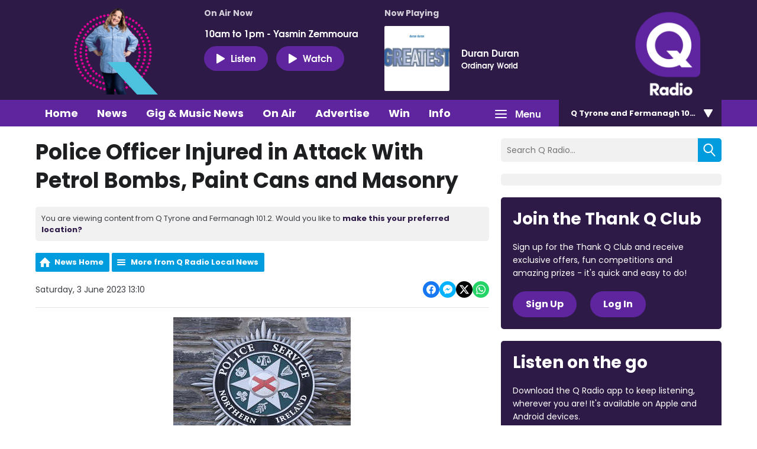

--- FILE ---
content_type: text/css
request_url: https://a.aiircdn.com/d/c/1637-rerez2amtc6nkk.css
body_size: 7975
content:
/*! normalize.css v3.0.2 | MIT License | git.io/normalize */html{font-family:sans-serif;-ms-text-size-adjust:100%;-webkit-text-size-adjust:100%}body{margin:0}article,aside,details,figcaption,figure,footer,header,hgroup,main,menu,nav,section,summary{display:block}audio,canvas,progress,video{display:inline-block;vertical-align:baseline}audio:not([controls]){display:none;height:0}[hidden],template{display:none}a{background-color:transparent}a:active,a:hover{outline:0}abbr[title]{border-bottom:1px dotted}b,strong{font-weight:bold}dfn{font-style:italic}h1{font-size:2em;margin:0.67em 0}mark{background:#ff0;color:#000}small{font-size:80%}sub,sup{font-size:75%;line-height:0;position:relative;vertical-align:baseline}sup{top:-0.5em}sub{bottom:-0.25em}img{border:0}svg:not(:root){overflow:hidden}figure{margin:1em 40px}hr{-moz-box-sizing:content-box;box-sizing:content-box;height:0}pre{overflow:auto}code,kbd,pre,samp{font-family:monospace, monospace;font-size:1em}button,input,optgroup,select,textarea{color:inherit;font:inherit;margin:0}button{overflow:visible}button,select{text-transform:none}button,html input[type="button"],input[type="reset"],input[type="submit"]{-webkit-appearance:button;cursor:pointer}button[disabled],html input[disabled]{cursor:default}button::-moz-focus-inner,input::-moz-focus-inner{border:0;padding:0}input{line-height:normal}input[type="checkbox"],input[type="radio"]{box-sizing:border-box;padding:0}input[type="number"]::-webkit-inner-spin-button,input[type="number"]::-webkit-outer-spin-button{height:auto}input[type="search"]{-webkit-appearance:textfield;-moz-box-sizing:content-box;-webkit-box-sizing:content-box;box-sizing:content-box}input[type="search"]::-webkit-search-cancel-button,input[type="search"]::-webkit-search-decoration{-webkit-appearance:none}fieldset{border:1px solid #c0c0c0;margin:0 2px;padding:0.35em 0.625em 0.75em}legend{border:0;padding:0}textarea{overflow:auto}optgroup{font-weight:bold}table{border-collapse:collapse;border-spacing:0}td,th{padding:0}html{-webkit-box-sizing:border-box;-moz-box-sizing:border-box;box-sizing:border-box}*,*:before,*:after{-webkit-box-sizing:inherit;-moz-box-sizing:inherit;box-sizing:inherit}body,h1,h2,h3,h4,h5,h6,p,blockquote,pre,dl,dd,ol,ul,form,fieldset,legend,figure,table,th,td,caption,hr{margin:0;padding:0}h1,h2,h3,h4,h5,h6,ul,ol,dl,blockquote,p,address,hr,table,fieldset,figure,pre{margin-bottom:1.25rem}ul,ol,dd{margin-left:1.25rem}body{--aiir-fw-actions-bg: #1891CB;--aiir-fw-actions-color: #fff;--aiir-fw-actions-hover-bg: #1ba1e2;--aiir-fw-actions-hover-color: #fff;--aiir-fw-sec-button-bg: #1891CB;--aiir-fw-sec-button-color: #fff;--aiir-fw-sec-button-hover-bg: #1ba1e2;--aiir-fw-sec-button-hover-color: #fff;--aiir-fw-sec-title-font-size: 1rem;--aiir-fw-sec-title-line-height: 1.25;--aiir-fw-sec-title-color: #151f62;--aiir-fw-sec-title-link-color: #151f62}html{font-size:1em}html,body{line-height:1.5;background-color:#ffffff;color:#3a3d42;font-family:Helvetica, Arial, sans-serif;-webkit-font-smoothing:antialiased;-moz-osx-font-smoothing:grayscale}h1{font-size:36px;font-size:2.25rem;line-height:1.3333333333}h2{font-size:28px;font-size:1.75rem;line-height:1.7142857143}h3{font-size:24px;font-size:1.5rem;line-height:1}h4{font-size:20px;font-size:1.25rem;line-height:1.2}h5{font-size:18px;font-size:1.125rem;line-height:1.3333333333}h6{font-size:16px;font-size:1rem;line-height:1.5}h1,h2,h3,h4,h5,h6{font-weight:bold;line-height:1.2;font-family:TeX Gyre Adventor, Helvetica, Arial, sans-serif}@media only screen and (max-width:480px){h1{font-size:28px;font-size:1.75rem;line-height:1.7142857143}h2{font-size:24px;font-size:1.5rem;line-height:1}h3{font-size:20px;font-size:1.25rem;line-height:1.2}h4{font-size:18px;font-size:1.125rem;line-height:1.3333333333}h5{font-size:16px;font-size:1rem;line-height:1.5}}a{color:#151f62;text-decoration:none;font-weight:700}.no-touch a:hover,.no-touch a:focus{text-decoration:underline}img{max-width:100%;font-style:italic;vertical-align:middle}.o-wrapper{max-width:1180px;padding-right:0.625rem;padding-left:0.625rem;margin-right:auto;margin-left:auto}.o-wrapper:after{content:"";display:table;clear:both}.ie-8 .o-wrapper{width:1180px}@media only screen and (max-width:799px){.s-m-o-wrapper--np{padding-left:0;padding-right:0}}.is-vertical-bottom .dv-grid__item{vertical-align:bottom}.is-vertical-middle .dv-grid__item{vertical-align:middle}.is-centered-content{text-align:center}.height-half{height:50%;box-sizing:border-box}.dv-grid{list-style:none;margin:0;padding:0;margin-left:-20px}.dv-grid__item{display:inline-block;vertical-align:top;-webkit-box-sizing:border-box;-moz-box-sizing:border-box;box-sizing:border-box;padding-left:20px}.dv-grid--small{margin-left:-10px}.dv-grid--small>.dv-grid__item{padding-left:10px}@media only screen and (max-width:480px){.s-dv-grid--small{margin-left:-10px}.s-dv-grid--small>.dv-grid__item{padding-left:10px}}@media only screen and (max-width:799px){.s-m-dv-grid--no-m{margin-left:0}.s-m-dv-grid--no-m>.dv-grid__item{padding-left:0}}.dv-grid__item--flex-728{width:100%;padding-right:748px}.dv-grid__item--flex-300{width:100%;padding-right:320px}.dv-grid__item--flex-250{width:100%;padding-right:270px}.dv-grid__item--flex-200{width:100%;padding-right:240px}.dv-grid__item--flex-160{width:100%;padding-right:200px}.dv-grid__item--flex-120{width:100%;padding-right:140px}.dv-grid__item--fix-728{width:748px;margin-left:-748px}.dv-grid__item--fix-300{width:320px;margin-left:-320px}.dv-grid__item--fix-250{width:270px;margin-left:-270px}.dv-grid__item--fix-200{width:220px;margin-left:-220px}.dv-grid__item--fix-160{width:180px;margin-left:-180px}.dv-grid__item--fix-120{width:140px;margin-left:-140px}@media only screen and (max-width:979px){.dv-grid__item--flex-728{width:100%;padding-right:0}.dv-grid__item--fix-728{width:100%;margin-left:0}}@media only screen and (max-width:799px){.dv-grid__item--flex-300{padding-right:0}.dv-grid__item--fix-300{width:100%;margin-left:0}.dv-grid__item--flex-250{padding-right:0}.dv-grid__item--fix-250{width:100%;margin-left:0}.dv-grid__item--flex-200{padding-right:0}.dv-grid__item--fix-200{width:100%;margin-left:0}}@media only screen and (max-width:699px){.dv-grid__item--flex-160{padding-right:0}.dv-grid__item--fix-160{width:100%;margin-left:0}.dv-grid__item--flex-120{padding-right:0}.dv-grid__item--fix-120{width:100%;margin-left:0}}.hide{display:none !important}.one-whole{width:100%}.one-half,.two-quarters,.three-sixths,.four-eighths,.five-tenths,.six-twelfths{width:50%}.one-third,.two-sixths,.four-twelfths{width:33.333%}.two-thirds,.four-sixths,.eight-twelfths{width:66.666%}.one-quarter,.two-eighths,.three-twelfths{width:25%}.three-quarters,.six-eighths,.nine-twelfths{width:75%}.one-fifth,.two-tenths{width:20%}.two-fifths,.four-tenths{width:40%}.three-fifths,.six-tenths{width:60%}.four-fifths,.eight-tenths{width:80%}.one-sixth,.two-twelfths{width:16.666%}.five-sixths,.ten-twelfths{width:83.333%}.one-eighth{width:12.5%}.three-eighths{width:37.5%}.five-eighths{width:62.5%}.seven-eighths{width:87.5%}.one-tenth{width:10%}.three-tenths{width:30%}.seven-tenths{width:70%}.nine-tenths{width:90%}.one-twelfth{width:8.333%}.five-twelfths{width:41.666%}.seven-twelfths{width:58.333%}.eleven-twelfths{width:91.666%}@media only screen and (max-width:480px){.s-one-whole{width:100%}.s-one-half,.s-two-quarters,.s-three-sixths,.s-four-eighths,.s-five-tenths,.s-six-twelfths{width:50%}.s-one-third,.s-two-sixths,.s-four-twelfths{width:33.333%}.s-two-thirds,.s-four-sixths,.s-eight-twelfths{width:66.666%}.s-one-quarter,.s-two-eighths,.s-three-twelfths{width:25%}.s-three-quarters,.s-six-eighths,.s-nine-twelfths{width:75%}.s-one-fifth,.s-two-tenths{width:20%}.s-two-fifths,.s-four-tenths{width:40%}.s-three-fifths,.s-six-tenths{width:60%}.s-four-fifths,.s-eight-tenths{width:80%}.s-one-sixth,.s-two-twelfths{width:16.666%}.s-five-sixths,.s-ten-twelfths{width:83.333%}.s-one-eighth{width:12.5%}.s-three-eighths{width:37.5%}.s-five-eighths{width:62.5%}.s-seven-eighths{width:87.5%}.s-one-tenth{width:10%}.s-three-tenths{width:30%}.s-seven-tenths{width:70%}.s-nine-tenths{width:90%}.s-one-twelfth{width:8.333%}.s-five-twelfths{width:41.666%}.s-seven-twelfths{width:58.333%}.s-eleven-twelfths{width:91.666%}.s-hide{display:none !important}.s-show{display:block !important}}@media only screen and (min-width:481px) and (max-width:799px){.m-one-whole{width:100%}.m-one-half,.m-two-quarters,.m-three-sixths,.m-four-eighths,.m-five-tenths,.m-six-twelfths{width:50%}.m-one-third,.m-two-sixths,.m-four-twelfths{width:33.333%}.m-two-thirds,.m-four-sixths,.m-eight-twelfths{width:66.666%}.m-one-quarter,.m-two-eighths,.m-three-twelfths{width:25%}.m-three-quarters,.m-six-eighths,.m-nine-twelfths{width:75%}.m-one-fifth,.m-two-tenths{width:20%}.m-two-fifths,.m-four-tenths{width:40%}.m-three-fifths,.m-six-tenths{width:60%}.m-four-fifths,.m-eight-tenths{width:80%}.m-one-sixth,.m-two-twelfths{width:16.666%}.m-five-sixths,.m-ten-twelfths{width:83.333%}.m-one-eighth{width:12.5%}.m-three-eighths{width:37.5%}.m-five-eighths{width:62.5%}.m-seven-eighths{width:87.5%}.m-one-tenth{width:10%}.m-three-tenths{width:30%}.m-seven-tenths{width:70%}.m-nine-tenths{width:90%}.m-one-twelfth{width:8.333%}.m-five-twelfths{width:41.666%}.m-seven-twelfths{width:58.333%}.m-eleven-twelfths{width:91.666%}.m-show{display:block !important}.m-hide{display:none !important}}@media only screen and (min-width:481px) and (max-width:659px){.sm-one-whole{width:100%}.sm-one-half,.sm-two-quarters,.sm-three-sixths,.sm-four-eighths,.sm-five-tenths,.sm-six-twelfths{width:50%}.sm-one-third,.sm-two-sixths,.sm-four-twelfths{width:33.333%}.sm-two-thirds,.sm-four-sixths,.sm-eight-twelfths{width:66.666%}.sm-one-quarter,.sm-two-eighths,.sm-three-twelfths{width:25%}.sm-three-quarters,.sm-six-eighths,.sm-nine-twelfths{width:75%}.sm-one-fifth,.sm-two-tenths{width:20%}.sm-two-fifths,.sm-four-tenths{width:40%}.sm-three-fifths,.sm-six-tenths{width:60%}.sm-four-fifths,.sm-eight-tenths{width:80%}.sm-one-sixth,.sm-two-twelfths{width:16.666%}.sm-five-sixths,.sm-ten-twelfths{width:83.333%}.sm-one-eighth{width:12.5%}.sm-three-eighths{width:37.5%}.sm-five-eighths{width:62.5%}.sm-seven-eighths{width:87.5%}.sm-one-tenth{width:10%}.sm-three-tenths{width:30%}.sm-seven-tenths{width:70%}.sm-nine-tenths{width:90%}.sm-one-twelfth{width:8.333%}.sm-five-twelfths{width:41.666%}.sm-seven-twelfths{width:58.333%}.sm-eleven-twelfths{width:91.666%}.sm-show{display:block !important}.sm-hide{display:none !important}}@media only screen and (max-width:799px){.s-m-one-whole{width:100%}.s-m-one-half,.s-m-two-quarters,.s-m-three-sixths,.s-m-four-eighths,.s-m-five-tenths,.s-m-six-twelfths{width:50%}.s-m-one-third,.s-m-two-sixths,.s-m-four-twelfths{width:33.333%}.s-m-two-thirds,.s-m-four-sixths,.s-m-eight-twelfths{width:66.666%}.s-m-one-quarter,.s-m-two-eighths,.s-m-three-twelfths{width:25%}.s-m-three-quarters,.s-m-six-eighths,.s-m-nine-twelfths{width:75%}.s-m-one-fifth,.s-m-two-tenths{width:20%}.s-m-two-fifths,.s-m-four-tenths{width:40%}.s-m-three-fifths,.s-m-six-tenths{width:60%}.s-m-four-fifths,.s-m-eight-tenths{width:80%}.s-m-one-sixth,.s-m-two-twelfths{width:16.666%}.s-m-five-sixths,.s-m-ten-twelfths{width:83.333%}.s-m-one-eighth{width:12.5%}.s-m-three-eighths{width:37.5%}.s-m-five-eighths{width:62.5%}.s-m-seven-eighths{width:87.5%}.s-m-one-tenth{width:10%}.s-m-three-tenths{width:30%}.s-m-seven-tenths{width:70%}.s-m-nine-tenths{width:90%}.s-m-one-twelfth{width:8.333%}.s-m-five-twelfths{width:41.666%}.s-m-seven-twelfths{width:58.333%}.s-m-eleven-twelfths{width:91.666%}.s-m-show{display:block !important}.s-m-hide{display:none !important}}@media only screen and (min-width:800px){.l-one-whole{width:100%}.l-one-half,.l-two-quarters,.l-three-sixths,.l-four-eighths,.l-five-tenths,.l-six-twelfths{width:50%}.l-one-third,.l-two-sixths,.l-four-twelfths{width:33.333%}.l-two-thirds,.l-four-sixths,.l-eight-twelfths{width:66.666%}.l-one-quarter,.l-two-eighths,.l-three-twelfths{width:25%}.l-three-quarters,.l-six-eighths,.l-nine-twelfths{width:75%}.l-one-fifth,.l-two-tenths{width:20%}.l-two-fifths,.l-four-tenths{width:40%}.l-three-fifths,.l-six-tenths{width:60%}.l-four-fifths,.l-eight-tenths{width:80%}.l-one-sixth,.l-two-twelfths{width:16.666%}.l-five-sixths,.l-ten-twelfths{width:83.333%}.l-one-eighth{width:12.5%}.l-three-eighths{width:37.5%}.l-five-eighths{width:62.5%}.l-seven-eighths{width:87.5%}.l-one-tenth{width:10%}.l-three-tenths{width:30%}.l-seven-tenths{width:70%}.l-nine-tenths{width:90%}.l-one-twelfth{width:8.333%}.l-five-twelfths{width:41.666%}.l-seven-twelfths{width:58.333%}.l-eleven-twelfths{width:91.666%}.l-show{display:block !important}.l-hide{display:none !important}}@media only screen and (min-width:980px){.xl-one-whole{width:100%}.xl-one-half,.xl-two-quarters,.xl-three-sixths,.xl-four-eighths,.xl-five-tenths,.xl-six-twelfths{width:50%}.xl-one-third,.xl-two-sixths,.xl-four-twelfths{width:33.333%}.xl-two-thirds,.xl-four-sixths,.xl-eight-twelfths{width:66.666%}.xl-one-quarter,.xl-two-eighths,.xl-three-twelfths{width:25%}.xl-three-quarters,.xl-six-eighths,.xl-nine-twelfths{width:75%}.xl-one-fifth,.xl-two-tenths{width:20%}.xl-two-fifths,.xl-four-tenths{width:40%}.xl-three-fifths,.xl-six-tenths{width:60%}.xl-four-fifths,.xl-eight-tenths{width:80%}.xl-one-sixth,.xl-two-twelfths{width:16.666%}.xl-five-sixths,.xl-ten-twelfths{width:83.333%}.xl-one-eighth{width:12.5%}.xl-three-eighths{width:37.5%}.xl-five-eighths{width:62.5%}.xl-seven-eighths{width:87.5%}.xl-one-tenth{width:10%}.xl-three-tenths{width:30%}.xl-seven-tenths{width:70%}.xl-nine-tenths{width:90%}.xl-one-twelfth{width:8.333%}.xl-five-twelfths{width:41.666%}.xl-seven-twelfths{width:58.333%}.xl-eleven-twelfths{width:91.666%}.xl-show{display:block !important}.xl-show-i{display:inline-block !important}.xl-hide{display:none !important}}.o-content-block{margin-bottom:1.25rem}.o-headline{margin-bottom:1.25rem;color:#1d1f21;font-family:TeX Gyre Adventor, Helvetica, Arial, sans-serif;font-size:36px;font-size:2.25rem;line-height:1.3333333333}@media only screen and (max-width:480px){.o-headline{font-size:28px;font-size:1.75rem;line-height:1.7142857143}}.o-headline--secondary{font-weight:bold;font-size:20px;font-size:1.25rem;line-height:1.2;color:#1d1f21}.o-headline__main,.o-headline__sub{margin-bottom:0;line-height:1;color:inherit}.o-media{display:table;width:100%}.no-touch .o-media:hover,.no-touch .o-media:focus{text-decoration:none}.no-touch .o-media:hover .c-panel__headline,.no-touch .o-media:focus .c-panel__headline{color:#3a3d42;text-decoration:underline}.o-media__img,.o-media__body{display:table-cell;vertical-align:top}.o-media--middle>.o-media__img,.o-media--middle>.o-media__body{vertical-align:middle}.o-media__img{padding-right:1.25rem}.o-media__img img{max-width:none}.o-media__body{width:100%}.o-list-inline{margin:0;padding:0;list-style:none}.o-list-inline__item{display:inline-block}.o-list{margin-left:0;list-style:none}.o-list__item{margin-bottom:1.25rem}.c-page-head-wrapper{background:#1891CB;position:relative;overflow:hidden}.gm-has-takeover .c-page-head-wrapper{max-width:1180px;margin-left:auto;margin-right:auto}.c-page-head{color:#fff;margin-top:0.3125rem;font-family:TeX Gyre Adventor, Helvetica, Arial, sans-serif;font-weight:700}.c-page-head-wrapper .o-wrapper{position:relative}.c-page-head-wrapper .o-wrapper::before{content:"";width:28%;padding-top:28%;height:0;display:block;background:#0FAFB9;border-radius:50% 50% 4%;position:absolute;bottom:-45%;z-index:0;left:-6%}@media only screen and (max-width:799px){.c-page-head-wrapper .o-wrapper::before{bottom:-12%;left:-2%;width:30%;padding-top:30%}}@media only screen and (max-width:480px){.c-page-head-wrapper .o-wrapper::before{bottom:-12%;left:-4%;width:42%;padding-top:42%}}.c-page-main{padding-top:1.25rem;padding-bottom:1.25rem;background:#ffffff}@media only screen and (max-width:799px){.c-page-main{padding-top:0.625rem;padding-bottom:0.625rem}}.gm-has-takeover .c-page-main{max-width:1180px;margin-left:auto;margin-right:auto}.c-page-headline{color:#1891CB}.c-page-footer{padding-top:2.5rem;padding-bottom:2.5rem;background:#0FAFB9;color:#fff;font-size:16px;font-size:1rem;line-height:1.5;font-weight:700;font-family:TeX Gyre Adventor, Helvetica, Arial, sans-serif}@media only screen and (max-width:480px){.c-page-footer{text-align:center}}.gm-has-takeover .c-page-footer{max-width:1180px;margin-left:auto;margin-right:auto}.c-footer-list{list-style:none;margin-left:0;margin-bottom:1.25rem}.c-footer-list__item{display:inline-block}.c-footer-list__link{display:inline-block;margin-right:1.25rem;color:#fff}.c-footer-copyright__link{color:#fff}.c-ad{overflow:hidden;max-width:100%}.c-ad img{width:100%;height:auto}.c-leaderboard-wrapper{padding-top:0.3125rem;position:relative}@media only screen and (max-width:728px){.c-leaderboard-wrapper{padding:0;margin-left:-0.625rem;margin-right:-0.625rem}}.c-leaderboard{max-width:728px;max-height:90px;overflow:hidden;margin-left:auto;margin-right:auto}.c-mpu{width:300px;max-height:250px;margin-left:auto;margin-right:auto}.c-skyscraper{float:left;width:120px}.c-mpu-wrapper{border-radius:5px;background:#F1F1F1;padding:10px;width:100%;margin-bottom:1.25rem}.c-logo{width:100%;display:inline-block;vertical-align:middle;position:relative;margin-bottom:0;background-position:center;background-repeat:no-repeat;background-size:contain;background-image:url("https://a.aiircdn.com/qradio/logo.png")}.c-logo::before{padding-top:90%;content:"";display:block}.c-logo__text{display:none}@media only screen and (max-width:480px){.c-logo{max-height:100px}}@media only screen and (max-width:360px){.c-logo{margin-bottom:0.5rem}}.c-listen-live__wrapper{margin-top:10px}.c-listen-live{display:inline-block;color:#fff;padding:10px 20px;border-radius:40px;background:#CE0086;text-align:center;text-decoration:none;margin-bottom:10px;margin-right:10px;font-size:18px;font-size:1.125rem;line-height:1.3333333333;font-weight:700;-webkit-transition:0.1s background-color cubic-bezier(0.69, 0.01, 0.69, 0.86);-moz-transition:0.1s background-color cubic-bezier(0.69, 0.01, 0.69, 0.86);-ms-transition:0.1s background-color cubic-bezier(0.69, 0.01, 0.69, 0.86);-o-transition:0.1s background-color cubic-bezier(0.69, 0.01, 0.69, 0.86);transition:0.1s background-color cubic-bezier(0.69, 0.01, 0.69, 0.86)}.no-touch .c-listen-live:hover,.no-touch .c-listen-live:focus{background:#e80097;text-decoration:none}.c-listen-live__icon{width:20px;height:20px;display:inline-block;vertical-align:middle;margin-right:5px;background-image:url("https://a.aiircdn.com/qradio/sprite.png");background-repeat:no-repeat;background-position:-10px -10px}@media only screen and (-webkit-min-device-pixel-ratio:2),only screen and (min--moz-device-pixel-ratio:2),only screen and (-o-min-device-pixel-ratio:2),only screen and (min-device-pixel-ratio:2),only screen and (min-resolution:192dpi),only screen and (min-resolution:2dppx){.c-listen-live__icon{background-image:url("https://a.aiircdn.com/qradio/sprite@2x.png");background-size:180px 216px}}.c-listen-live--again{margin-right:0}@media only screen and (max-width:1024px){.c-listen-live{font-size:16px;font-size:1rem;line-height:1.5;padding:8px 18px}}@media only screen and (max-width:660px){.c-listen-live{font-size:14px;font-size:0.875rem;line-height:1.7142857143;padding:6px 16px}}@media only screen and (max-width:480px){.c-listen-live{padding:6px 16px;margin-right:0}.c-listen-live--again{margin:0}.c-listen-live__wrapper{width:120px;position:absolute;text-align:right;margin:0;bottom:10px;right:0}}.c-nav-primary-wrapper{background:#672290}.gm-has-takeover .c-nav-primary-wrapper{margin-left:auto;margin-right:auto;max-width:1180px}.c-nav-toggle{position:absolute;right:0;top:0;background:none;display:none;border:none;padding:0 10px;line-height:45px;font-family:TeX Gyre Adventor, Helvetica, Arial, sans-serif}.no-touch .c-nav-toggle:hover,.no-touch .c-nav-toggle:focus{outline:none}@media only screen and (max-width:799px){.c-nav-toggle{width:100%;left:0;text-align:left}}.c-nav-icon{display:inline-block;vertical-align:middle}.c-nav-toggle__line{width:20px;border-radius:5px;height:2px;background:#fff;margin:2px 0;display:block;float:left;clear:left}.c-nav-toggle__title{margin-left:10px;display:inline-block;padding-bottom:2px;vertical-align:middle;color:#fff;font-size:16px;font-size:1rem;line-height:1.5}.c-nav-primary{position:relative;margin-left:auto;margin-right:auto}.global-nav-top{list-style:none;margin-bottom:0;margin-left:0;margin-right:0;min-height:45px}.global-nav-top>li{display:inline-block;position:relative}.global-nav-top>li:last-child ul{left:auto;right:0}.no-touch .global-nav-top>li:hover>div>a,.no-touch .global-nav-top>li:focus>div>a{background-color:#581d7b;text-decoration:none}.no-touch .global-nav-top>li:hover ul,.no-touch .global-nav-top>li:focus ul{display:block}.global-nav-top>li a{background-color:#672290;color:#fff;font-size:18px;font-size:1.125rem;line-height:1.3333333333;padding-left:1rem;padding-right:1rem;display:block;line-height:45px;font-family:TeX Gyre Adventor, Helvetica, Arial, sans-serif;-webkit-transition:0.1s background-color cubic-bezier(0.69, 0.01, 0.69, 0.86);-moz-transition:0.1s background-color cubic-bezier(0.69, 0.01, 0.69, 0.86);-ms-transition:0.1s background-color cubic-bezier(0.69, 0.01, 0.69, 0.86);-o-transition:0.1s background-color cubic-bezier(0.69, 0.01, 0.69, 0.86);transition:0.1s background-color cubic-bezier(0.69, 0.01, 0.69, 0.86)}.global-nav-top .nav--twitter>div>a{background-image:url("https://a.aiircdn.com/qradio/sprite.png");background-repeat:no-repeat;text-indent:-9999px;width:50px;background-position:-43px -38px}@media only screen and (-webkit-min-device-pixel-ratio:2),only screen and (min--moz-device-pixel-ratio:2),only screen and (-o-min-device-pixel-ratio:2),only screen and (min-device-pixel-ratio:2),only screen and (min-resolution:192dpi),only screen and (min-resolution:2dppx){.global-nav-top .nav--twitter>div>a{background-image:url("https://a.aiircdn.com/qradio/sprite@2x.png");background-size:180px 216px}}.global-nav-top .nav--facebook>div>a{background-image:url("https://a.aiircdn.com/qradio/sprite.png");background-repeat:no-repeat;text-indent:-9999px;width:50px;background-position:0 -38px}@media only screen and (-webkit-min-device-pixel-ratio:2),only screen and (min--moz-device-pixel-ratio:2),only screen and (-o-min-device-pixel-ratio:2),only screen and (min-device-pixel-ratio:2),only screen and (min-resolution:192dpi),only screen and (min-resolution:2dppx){.global-nav-top .nav--facebook>div>a{background-image:url("https://a.aiircdn.com/qradio/sprite@2x.png");background-size:180px 216px}}.global-nav-top .nav--instagram>div>a{background-image:url("https://a.aiircdn.com/qradio/sprite.png");background-repeat:no-repeat;text-indent:-9999px;width:50px;background-position:-85px -38px}@media only screen and (-webkit-min-device-pixel-ratio:2),only screen and (min--moz-device-pixel-ratio:2),only screen and (-o-min-device-pixel-ratio:2),only screen and (min-device-pixel-ratio:2),only screen and (min-resolution:192dpi),only screen and (min-resolution:2dppx){.global-nav-top .nav--instagram>div>a{background-image:url("https://a.aiircdn.com/qradio/sprite@2x.png");background-size:180px 216px}}.global-nav-top>li>ul{display:none;background:#581d7b;position:absolute;top:100%;left:0;z-index:1000;list-style:none;margin-left:0;width:300px;box-shadow:0 2px 20px rgba(0, 0, 0, 0.3)}.global-nav-top>li>ul a{background:#581d7b;font-size:18px;font-size:1.125rem;line-height:1.3333333333;height:auto;padding-top:15px;padding-bottom:15px}.no-touch .global-nav-top>li>ul li:hover>a,.no-touch .global-nav-top>li>ul li:focus>a{background:#672290;text-decoration:none}@media only screen and (min-width:800px){.c-nav-overspill{font-family:TeX Gyre Adventor, Helvetica, Arial, sans-serif;display:none;background:#fff;border-bottom:1px solid #cbcfd5;position:absolute;z-index:100;width:100%}.c-nav-overspill ul{margin-bottom:0;list-style:none;margin-left:0}.c-nav-overspill ul li a{padding:15px;text-align:center;display:block;font-size:16px;font-size:1rem;line-height:1.5}.c-nav-overspill ul li ul{display:none;background:#F1F1F1}.c-nav-overspill ul li:hover ul{display:block}.c-nav-overspill ul li ul li{width:100%}.has-open-navigation .c-nav-overspill{display:block}.gm-has-takeover .c-nav-overspill{max-width:1180px;margin-left:auto;margin-right:auto}}@media only screen and (max-width:799px){.c-nav-overspill{position:fixed;width:250px;height:100%;top:0;z-index:9999;font-family:TeX Gyre Adventor, Helvetica, Arial, sans-serif;background:#672290;font-size:0.9em;font-weight:bold;box-shadow:inset -10px 0 6px -9px rgba(0, 0, 0, 0.7);overflow:auto;-webkit-overflow-scrolling:touch;-moz-transform:translate3d(-250px, 0, 0);-o-transform:translate3d(-250px, 0, 0);-ms-transform:translate3d(-250px, 0, 0);-webkit-transform:translate3d(-250px, 0, 0);transform:translate3d(-250px, 0, 0)}.c-nav-overspill ul{list-style:none;margin-left:0;margin-bottom:0}.c-nav-overspill ul li a{padding:10px 20px;display:block;font-size:16px;font-size:1rem;line-height:1.5;font-weight:bold;color:#fff}.c-nav-overspill ul li ul li a{padding-left:30px;font-size:13px;font-size:0.8125rem;line-height:1.8461538462}.c-site-wrapper.is-active{-moz-transform:translate3d(250px, 0, 0);-o-transform:translate3d(250px, 0, 0);-ms-transform:translate3d(250px, 0, 0);-webkit-transform:translate3d(250px, 0, 0);transform:translate3d(250px, 0, 0);overflow-y:hidden;height:100%}.has-open-navigation .c-nav-overspill{overflow-y:auto;height:100%}.c-nav-overspill,.c-site-wrapper{-webkit-transition:-webkit-transform 0.2s cubic-bezier(0.16, 0.68, 0.43, 0.99);-moz-transition:-webkit-transform 0.2s cubic-bezier(0.16, 0.68, 0.43, 0.99);-ms-transition:-webkit-transform 0.2s cubic-bezier(0.16, 0.68, 0.43, 0.99);-o-transition:-webkit-transform 0.2s cubic-bezier(0.16, 0.68, 0.43, 0.99);transition:-webkit-transform 0.2s cubic-bezier(0.16, 0.68, 0.43, 0.99);-webkit-transition:transform 0.2s cubic-bezier(0.16, 0.68, 0.43, 0.99);-moz-transition:transform 0.2s cubic-bezier(0.16, 0.68, 0.43, 0.99);-ms-transition:transform 0.2s cubic-bezier(0.16, 0.68, 0.43, 0.99);-o-transition:transform 0.2s cubic-bezier(0.16, 0.68, 0.43, 0.99);transition:transform 0.2s cubic-bezier(0.16, 0.68, 0.43, 0.99)}.c-site-overlay{display:none;position:relative}.c-site-overlay::after,.c-site-overlay::before{content:"";background:#fff;width:30px;height:4px;display:block;position:absolute;right:1.25rem;top:6.25rem;border-radius:5px}.c-site-overlay::after{-moz-transform:rotate(45deg);-o-transform:rotate(45deg);-ms-transform:rotate(45deg);-webkit-transform:rotate(45deg);transform:rotate(45deg)}.c-site-overlay::before{-moz-transform:rotate(-45deg);-o-transform:rotate(-45deg);-ms-transform:rotate(-45deg);-webkit-transform:rotate(-45deg);transform:rotate(-45deg)}.has-open-navigation{overflow-x:hidden;height:100%}.has-open-navigation .c-site-overlay{display:block;position:fixed;top:-3.75rem;right:0;bottom:0;left:0;z-index:9998;background-color:rgba(0, 0, 0, 0.7);-webkit-animation:fade 0.5s;-moz-animation:fade 0.5s;-o-animation:fade 0.5s;animation:fade 0.5s}.c-nav-overspill.is-active{-moz-transform:translate3d(0, 0, 0);-o-transform:translate3d(0, 0, 0);-ms-transform:translate3d(0, 0, 0);-webkit-transform:translate3d(0, 0, 0);transform:translate3d(0, 0, 0)}}@keyframes fade{0%{opacity:0}100%{opacity:1}}@-moz-keyframes fade{0%{opacity:0}100%{opacity:1}}@-webkit-keyframes fade{0%{opacity:0}100%{opacity:1}}@-o-keyframes fade{0%{opacity:0}100%{opacity:1}}.s-page .button,.c-btn{display:inline-block;background-color:#CE0086;color:#fff;border-radius:40px;padding:0.5rem 1.25rem;font-size:16px;font-size:1rem;line-height:1.5;text-align:center;border:2px solid #CE0086;text-decoration:none;-webkit-transition:0.1s all cubic-bezier(0.69, 0.01, 0.69, 0.86);-moz-transition:0.1s all cubic-bezier(0.69, 0.01, 0.69, 0.86);-ms-transition:0.1s all cubic-bezier(0.69, 0.01, 0.69, 0.86);-o-transition:0.1s all cubic-bezier(0.69, 0.01, 0.69, 0.86);transition:0.1s all cubic-bezier(0.69, 0.01, 0.69, 0.86);font-weight:bold;font-family:TeX Gyre Adventor, Helvetica, Arial, sans-serif}.no-touch .s-page .button:hover,.no-touch .s-page .button:focus,.no-touch .c-btn:hover,.no-touch .c-btn:focus{text-decoration:none;border-color:#e80097;background-color:#e80097}.c-btn--white-fill{border-color:#fff;color:#672290;background:#fff}.no-touch .c-btn--white-fill:hover,.no-touch .c-btn--white-fill:focus{background:#f0f0f0;color:#672290;border-color:#f0f0f0}.c-btn--primary-fill{border-color:#1891CB;color:#fff;background:#1891CB}.no-touch .c-btn--primary-fill:hover,.no-touch .c-btn--primary-fill:focus{background:#1ba1e2;color:#fff;border-color:#1ba1e2}.c-btn--secondary-fill{border-color:#672290;color:#fff;background:#672290}.no-touch .c-btn--secondary-fill:hover,.no-touch .c-btn--secondary-fill:focus{background:#7627a5;color:#fff;border-color:#7627a5}.c-btn--dark-stroke{border-color:#1d1f21;color:#1d1f21}.c-btn--white-stroke{border-color:#fff;color:#fff}.no-touch .c-btn--white-stroke:hover,.no-touch .c-btn--white-stroke:focus{background:rgba(255, 255, 255, 0.1)}.c-btn--small{padding:0.3125rem 0.625rem;font-size:12px;font-size:0.75rem;line-height:1}.c-btn__text{font-size:20px;font-size:1.25rem;line-height:1.2;margin-bottom:0;display:inline-block;vertical-align:middle}.c-btn--large .c-btn__text{font-size:26px;font-size:1.625rem;line-height:1.8461538462}.c-btn--full-width{width:100%}.c-search{background:#F1F1F1;margin-bottom:1.25rem;border-radius:5px}.c-search__form{position:relative}.c-search__input{border:none;font-size:14px;font-size:0.875rem;line-height:40px;width:100%;padding:0 50px 0 10px;color:#3a3d42;background:transparent;border-radius:5px}.no-touch .c-search__input:hover,.no-touch .c-search__input:focus{outline:none}.c-search__submit{position:absolute;top:0;right:0;background:#1891CB;border:none;width:40px;height:40px;border-radius:0 5px 5px 0}.c-search__icon{width:22px;height:22px;position:absolute;top:50%;-moz-transform:translateY(-50%);-o-transform:translateY(-50%);-ms-transform:translateY(-50%);-webkit-transform:translateY(-50%);transform:translateY(-50%);right:10px;border:none;text-indent:-9999px;background-image:url("https://a.aiircdn.com/qradio/sprite.png");background-repeat:no-repeat;background-position:-90px -7px}@media only screen and (-webkit-min-device-pixel-ratio:2),only screen and (min--moz-device-pixel-ratio:2),only screen and (-o-min-device-pixel-ratio:2),only screen and (min-device-pixel-ratio:2),only screen and (min-resolution:192dpi),only screen and (min-resolution:2dppx){.c-search__icon{background-image:url("https://a.aiircdn.com/qradio/sprite@2x.png");background-size:180px 216px}}.c-output--on-air{position:relative}.c-output__header{font-size:14px;font-size:0.875rem;line-height:1.7142857143;opacity:0.8;margin-bottom:0.625rem}.c-output__title{color:#fff;font-weight:700;display:block;font-size:16px;font-size:1rem;line-height:1.5}.c-output__description{margin-bottom:0}.c-output__image{width:35%}.c-output__image--album{border-radius:2px}.c-output__image--on-air{width:50%;vertical-align:bottom}.c-output__image img{width:100%}@media only screen and (max-width:1180px){.c-output__header{display:none}}@media only screen and (max-width:660px){.c-output__title{font-size:14px;font-size:0.875rem;line-height:1.3}}@media only screen and (max-width:480px){.c-output__image--on-air{width:100%;padding:0;text-align:left}.c-output--on-air .c-output__title{display:none}.c-output--on-air img{width:auto;max-width:100%;max-height:100px}}.c-carousel{margin-bottom:1.25rem;position:relative}.c-carousel-list{list-style:none;margin-left:0;margin-bottom:0}.c-carousel-list__item{display:none}.c-carousel-list__item:first-child{display:block}.c-carousel-dock{padding:1.25rem;position:absolute;bottom:0;left:0;width:100%}.c-carousel-dock::before{display:block;content:"";position:absolute;top:0;left:0;bottom:0;right:0;z-index:100;background:#672290}.is-stacked .c-carousel-dock::before{display:none}.is-stacked .c-carousel-dock{position:relative;background:#672290;overflow:hidden}.c-carousel-dock-list{list-style:none;margin-left:0;margin-bottom:0;z-index:200;position:relative;padding-right:74px}.is-stacked .c-carousel-dock-list{padding-right:0;margin-bottom:1.25rem}.c-carousel-dock-list__item{display:none}.c-carousel-dock-list__item:first-child{display:block}.c-carousel__img{display:block;width:100%}.c-carousel__title{color:#fff;font-size:28px;font-size:1.75rem;line-height:1.7142857143;font-weight:bold}.is-stacked .c-carousel__title{font-size:22px;font-size:1.375rem;line-height:1.0909090909}.c-carousel-nav{position:absolute;right:1.25rem;bottom:1.25rem;z-index:200}.is-stacked .c-carousel-nav{position:static;float:left}.c-carousel__btn{padding:0;border:none;outline:none;width:20px;height:20px;text-indent:-9999px}@media only screen and (-webkit-min-device-pixel-ratio:2),only screen and (min--moz-device-pixel-ratio:2),only screen and (-o-min-device-pixel-ratio:2),only screen and (min-device-pixel-ratio:2),only screen and (min-resolution:192dpi),only screen and (min-resolution:2dppx){.c-carousel__btn{background-size:85px 413px}}.c-carousel__btn--next{margin-left:1.25rem}.is-stacked .c-carousel__btn--next{margin-left:2.5rem}.c-pod{text-decoration:none;position:relative;color:inherit;margin-bottom:1.25rem;width:100%;display:block}.no-touch .c-pod:hover,.no-touch .c-pod:focus{text-decoration:underline}.c-pod__img{margin-right:0.625rem;float:left;width:35%;display:block}.grid .c-pod__img{float:none;margin-right:0;width:100%;margin-bottom:0.625rem}.c-pod__title{color:#151f62;font-size:22px;font-size:1.375rem;line-height:1.4;font-family:TeX Gyre Adventor, Helvetica, Arial, sans-serif}.c-pod--fixed .c-pod__img-wrapper{margin-bottom:0.625rem;overflow:hidden;position:relative}.c-pod--fixed .c-pod__img-wrapper::after{content:"";padding-top:57.619047619%;display:block}.c-pod--fixed .c-pod__img{position:absolute;top:50%;left:50%;-moz-transform:translate(-50%, -50%);-o-transform:translate(-50%, -50%);-ms-transform:translate(-50%, -50%);-webkit-transform:translate(-50%, -50%);transform:translate(-50%, -50%);width:100%}.c-pod--card{background-color:#672290;color:#fff;border-radius:0 0 5px 5px;-webkit-transition:0.2s background-color cubic-bezier(0.69, 0.01, 0.69, 0.86);-moz-transition:0.2s background-color cubic-bezier(0.69, 0.01, 0.69, 0.86);-ms-transition:0.2s background-color cubic-bezier(0.69, 0.01, 0.69, 0.86);-o-transition:0.2s background-color cubic-bezier(0.69, 0.01, 0.69, 0.86);transition:0.2s background-color cubic-bezier(0.69, 0.01, 0.69, 0.86)}.c-pod--card .c-pod__img{margin-bottom:0;width:100%}.c-pod--card .c-pod__title{color:#fff;display:inline-block;padding:0.625rem 0.9375rem 0.9375rem 0.9375rem}.no-touch .c-pod--card:hover,.no-touch .c-pod--card:focus{background-color:#581d7b}.no-touch .c-pod--card:hover .c-pod__title,.no-touch .c-pod--card:focus .c-pod__title{color:#fff;text-decoration:underline}@media only screen and (max-width:480px){.c-pod--card{margin-bottom:0.625rem}.c-pod__title{font-size:18px;font-size:1.125rem;line-height:1.4}.c-pod--small .c-pod__title{font-size:14px;font-size:0.875rem;line-height:1.4}}.c-story{color:inherit;margin-bottom:1.25rem}.no-touch .c-story:hover,.no-touch .c-story:focus{text-decoration:none}.no-touch .c-story:hover .c-story__title,.no-touch .c-story:focus .c-story__title{text-decoration:underline}.c-story__img{width:45%}.c-story__img img{width:100%}.c-story__title{font-size:18px;font-size:1.125rem;line-height:1.3333333333;color:#151f62;font-family:TeX Gyre Adventor, Helvetica, Arial, sans-serif;margin-bottom:0.625rem}.c-story__description{font-size:16px;font-size:1rem;line-height:1.5;color:#3a3d42}@media only screen and (max-width:480px){.c-story__title{font-size:16px;font-size:1rem;line-height:1.5}}.c-well{background:#1891CB;padding:1.25rem;margin-bottom:1.25rem;color:#fff;width:100%;border-radius:5px}.c-well--alt{background:#0FAFB9}.c-well__text{font-size:14px;font-size:0.875rem;line-height:1.6}.c-locations{position:relative}.c-locations__button{display:block;background:#581d7b;color:white;width:100%;border:none;height:45px;text-align:left;padding-left:1.25rem;max-width:100%;white-space:nowrap;overflow:hidden;text-overflow:ellipsis;font-family:TeX Gyre Adventor, Helvetica, Arial, sans-serif;font-weight:700;max-width:100%;white-space:nowrap;overflow:hidden;text-overflow:ellipsis;padding-right:2.5rem}.c-locations__button__text{opacity:1;-webkit-transition:opacity 0.5s ease-in-out;-moz-transition:opacity 0.5s ease-in-out;-ms-transition:opacity 0.5s ease-in-out;-o-transition:opacity 0.5s ease-in-out;transition:opacity 0.5s ease-in-out}.c-locations__button__hover-text{opacity:0;position:absolute;left:1.25rem;-webkit-transition:opacity 0.5s ease-in-out;-moz-transition:opacity 0.5s ease-in-out;-ms-transition:opacity 0.5s ease-in-out;-o-transition:opacity 0.5s ease-in-out;transition:opacity 0.5s ease-in-out}.no-touch .c-locations__button:hover .c-locations__button__text,.no-touch .c-locations__button:focus .c-locations__button__text{opacity:0;-webkit-transition:opacity 0.5s ease-in-out;-moz-transition:opacity 0.5s ease-in-out;-ms-transition:opacity 0.5s ease-in-out;-o-transition:opacity 0.5s ease-in-out;transition:opacity 0.5s ease-in-out}.no-touch .c-locations__button:hover .c-locations__button__hover-text,.no-touch .c-locations__button:focus .c-locations__button__hover-text{opacity:1;-webkit-transition:opacity 0.5s ease-in-out;-moz-transition:opacity 0.5s ease-in-out;-ms-transition:opacity 0.5s ease-in-out;-o-transition:opacity 0.5s ease-in-out;transition:opacity 0.5s ease-in-out}.c-locations__button::before{background-image:url("https://a.aiircdn.com/qradio/sprite.png");background-repeat:no-repeat;content:"";position:absolute;width:15px;height:15px;background-position:-51px -9px;top:15px;right:15px}@media only screen and (-webkit-min-device-pixel-ratio:2),only screen and (min--moz-device-pixel-ratio:2),only screen and (-o-min-device-pixel-ratio:2),only screen and (min-device-pixel-ratio:2),only screen and (min-resolution:192dpi),only screen and (min-resolution:2dppx){.c-locations__button::before{background-image:url("https://a.aiircdn.com/qradio/sprite@2x.png");background-size:180px 216px}}.c-locations__list{position:absolute;top:100%;width:100%;z-index:100;right:0;display:none;min-width:300px;background:#0FAFB9;box-shadow:0 2px 20px rgba(0, 0, 0, 0.3)}.c-locations__list-item{margin-bottom:0}.c-locations__link{display:block;background:#0FAFB9;color:#fff;font-family:TeX Gyre Adventor, Helvetica, Arial, sans-serif;font-weight:700;padding:0.625rem 1.25rem;font-size:14px;font-size:0.875rem;line-height:1.7142857143;-webkit-transition:0.1s background-color cubic-bezier(0.69, 0.01, 0.69, 0.86);-moz-transition:0.1s background-color cubic-bezier(0.69, 0.01, 0.69, 0.86);-ms-transition:0.1s background-color cubic-bezier(0.69, 0.01, 0.69, 0.86);-o-transition:0.1s background-color cubic-bezier(0.69, 0.01, 0.69, 0.86);transition:0.1s background-color cubic-bezier(0.69, 0.01, 0.69, 0.86)}.no-touch .c-locations__link:hover,.no-touch .c-locations__link:focus{background:#1891CB;text-decoration:none}.c-location-prompter{margin-bottom:1.25rem;padding:0.625rem;background:#F1F1F1;border-radius:5px}.c-news-ticker{background-color:#1891CB;color:#fff;margin-left:-0.625rem;margin-right:-0.625rem;margin-bottom:1.25rem;padding:0.625rem;overflow:hidden;font-family:TeX Gyre Adventor, Helvetica, Arial, sans-serif;height:100px}.c-news-ticker__header{font-size:14px;font-size:0.875rem;line-height:1.7142857143;display:block;opacity:0.7}.c-news-ticker__list{margin:0;padding:0;list-style:none;position:relative}.c-news-ticker__item{position:absolute;display:none;width:100%}.c-news-ticker__item:first-child{display:block}.c-news-ticker__link{display:block;color:#fff;font-size:14px;font-size:0.875rem;line-height:1.5;padding-top:0.625rem}.c-news-ticker__meta{position:absolute;bottom:100%;right:0;opacity:0.7;color:#fff;font-size:14px;font-size:0.875rem;line-height:1.7142857143}@media only screen and (min-width:800px){.c-news-ticker{height:44px;padding:0;border-radius:5px;margin:0 0 1.25rem 0;display:flex}.c-news-ticker__header{background-color:#672290;height:44px;font-size:18px;font-size:1.125rem;line-height:1.3333333333;vertical-align:top;opacity:1;display:flex;padding:0 1.25rem;align-items:center}.c-news-ticker__list{display:flex;flex:1;min-width:0;margin:0 1.25rem}.c-news-ticker__item{top:25%}.c-news-ticker__link{max-width:100%;white-space:nowrap;overflow:hidden;text-overflow:ellipsis;color:#fff;font-size:18px;font-size:1.125rem;line-height:1.3333333333;padding:0}.c-news-ticker__meta{display:none}}.c-app-icon{background-image:url("https://a.aiircdn.com/qradio/sprite.png");background-repeat:no-repeat;text-indent:-9999px;overflow:hidden;display:inline-block;margin-right:0.625rem;height:46px;-webkit-transition:0.1s opacity cubic-bezier(0.69, 0.01, 0.69, 0.86);-moz-transition:0.1s opacity cubic-bezier(0.69, 0.01, 0.69, 0.86);-ms-transition:0.1s opacity cubic-bezier(0.69, 0.01, 0.69, 0.86);-o-transition:0.1s opacity cubic-bezier(0.69, 0.01, 0.69, 0.86);transition:0.1s opacity cubic-bezier(0.69, 0.01, 0.69, 0.86)}@media only screen and (-webkit-min-device-pixel-ratio:2),only screen and (min--moz-device-pixel-ratio:2),only screen and (-o-min-device-pixel-ratio:2),only screen and (min-device-pixel-ratio:2),only screen and (min-resolution:192dpi),only screen and (min-resolution:2dppx){.c-app-icon{background-image:url("https://a.aiircdn.com/qradio/sprite@2x.png");background-size:180px 216px}}.no-touch .c-app-icon:hover,.no-touch .c-app-icon:focus{opacity:0.8}.c-app-icon--apple{width:156px;background-position:-11px -96px}.c-app-icon--google{width:152px;background-position:-11px -156px}.tb-recently-played .c-pod__description{margin-bottom:0}.tb-recently-played .c-pod__title{margin-bottom:0.625rem}.aiir-poll .poll-title{font-size:22px}.aiir-poll .poll-question{font-size:18px}.aiir-poll .poll-option{margin-bottom:5px;float:left;padding:10px;background-color:#672290;border-radius:5px;font-size:16px;margin-right:10px;margin-top:10px}.aiir-poll .poll-option a{color:#fff !important}.aiir-poll .poll-message{font-style:italic;font-size:16px}@media only screen and (max-width:400px){.aiir-poll .poll-title{font-size:18px}.aiir-poll .poll-question{font-size:16px}}.s-page a{font-weight:700;text-decoration:none}.no-touch .s-page a:hover,.no-touch .s-page a:focus{text-decoration:underline;color:#672290}.s-page p{color:#3a3d42;font-size:14px;font-size:0.875rem;line-height:1.7142857143}.s-page .gm-sec-title{font-size:16px;font-size:1rem;line-height:1.5;color:#151f62;text-decoration:none}.no-touch .s-page a.gm-sec-title:hover,.no-touch .s-page a.gm-sec-title:focus{text-decoration:underline}.s-page .gm-actions>li>a,.s-page .gm-actions>li>span{background-color:#1891CB;color:#fff}.no-touch .s-page .gm-actions>li>a:hover,.no-touch .s-page .gm-actions>li>a:focus,.no-touch .s-page .gm-actions>li>span:hover,.no-touch .s-page .gm-actions>li>span:focus{color:#fff;background-color:#1ba1e2}.s-page .gm-news h2{font-size:28px;font-size:1.75rem;line-height:1.7142857143}.s-page .gm-news h2 a{text-decoration:none}.no-touch .s-page .gm-news h2 a:hover,.no-touch .s-page .gm-news h2 a:focus{text-decoration:underline}.s-page .gm-sec-buttons a{color:#fff;background-color:#1891CB;text-decoration:none}.no-touch .s-page .gm-sec-buttons a:hover,.no-touch .s-page .gm-sec-buttons a:focus{color:#fff;background-color:#1ba1e2}.s-page .gm-actions>li>form{background-color:#1891CB}.s-page .c-panel{text-decoration:none}.s-page .gm-voucher__link{text-decoration:none;background:#fff}.s-page .c-locations__link{color:#fff}.no-touch .s-page .c-locations__link:hover,.no-touch .s-page .c-locations__link:focus{color:#fff;text-decoration:none}.s-page .c-locations__list{width:260px;min-width:260px;left:26px;top:90%;border-radius:5px;overflow:hidden}.s-page .showItem .gm-sec-img{width:30%;max-width:150px}.s-page .gm-actions>li.dropdown.show>span,.no-touch .s-page .gm-actions>li.dropdown:hover>span{background-color:#1ba1e2}.s-page{--aiir-fw-tab-active-bg: $colour-brand-secondary;--aiir-fw-tab-active-border: $colour-brand-secondary-highlight;--aiir-fw-tab-active-color: #fff;--aiir-fw-tab-radius: 32px}.u-text-right{text-align:right}.u-text-centered{text-align:center}.u-text-left{text-align:left}.u-text-white{color:#fff}.u-access{position:absolute;left:-10000px;top:auto;width:1px;height:1px;overflow:hidden}.u-mb{margin-bottom:1.25rem}.u-ml{margin-left:1.25rem}.u-mr{margin-right:1.25rem}.u-mt{margin-top:1.25rem}.u-mb--large{margin-bottom:1.875rem}.u-vertical-middle{vertical-align:middle}.u-vertical-bottom{vertical-align:bottom}@media only screen and (min-width:481px) and (max-width:799px){.m-u-mb{margin-bottom:1.25rem}}@media only screen and (max-width:799px){.s-m-u-mb{margin-bottom:1.25rem}}@media only screen and (min-width:481px) and (max-width:659px){.sm-u-mb{margin-bottom:1.25rem}}@media only screen and (max-width:480px){.s-u-mb{margin-bottom:1.25rem}}.u-box-shadow{box-shadow:0 2px 3px rgba(0, 0, 0, 0.05)}.u-flex{display:-webkit-flex;display:-ms-flexbox;display:flex;-webkit-flex-wrap:wrap;-ms-flex-wrap:wrap;flex-wrap:wrap}.u-flex__item{display:-webkit-flex;display:-ms-flexbox;display:flex}

--- FILE ---
content_type: application/javascript
request_url: https://ads.aiir.net/pageads?s=270&path_no_tll=%2Fnews%2Fq-radio-local-news%2Fpolice-officer-injured-in-attack-with-petrol-bombs-paint-cans-and-masonry%2F&pos%5B%5D=6040&pos%5B%5D=6041&pos%5B%5D=6042&pos%5B%5D=to&pos%5B%5D=cs&service_id=3402&loc=7&callback=_jsonp_1769086011003
body_size: -46
content:
_jsonp_1769086011003({"src":"arm64"});